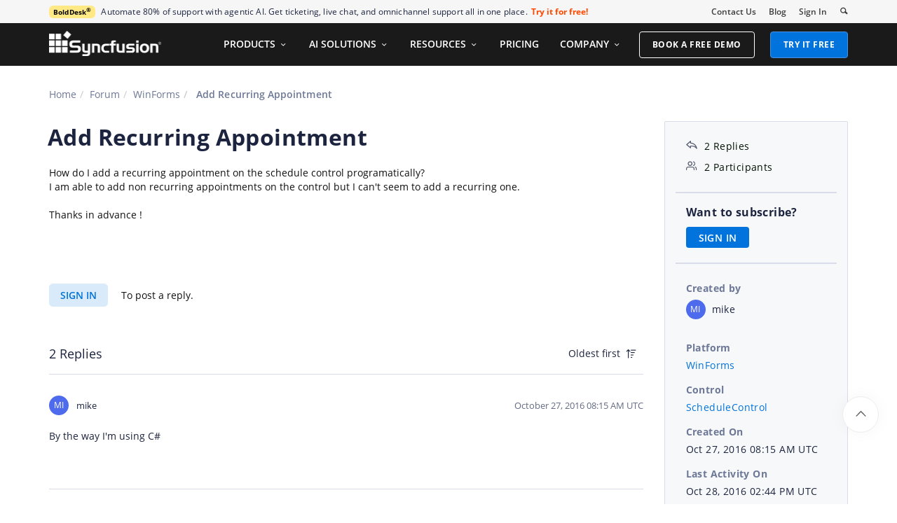

--- FILE ---
content_type: text/html; charset=utf-8
request_url: https://www.syncfusion.com/forums/127120/add-recurring-appointment
body_size: 10750
content:






<!DOCTYPE html>
<html lang="en">
<head>
    <meta http-equiv="Content-Type" content="text/html; charset=utf-8" />
    <meta name=viewport content="width=device-width, initial-scale=1">

    <script src="https://cdn.syncfusion.com/scripts/jquery/Integrity/jquery.all.new_v2.min.js"></script>

        <script>
            window.ExceptionlessEndPoint = '/forums/exceptionlessPostEvents';
            function ExceptionlessLazyLoader() {
                let s = 0, e = ['mousemove', 'scroll', 'keydown', 'touchstart'], l = () => {
                    if (s) return; s = 1;
                    let j = document.createElement('script');
                    j.type = 'module';
                    j.src = 'https://cdn.syncfusion.com/scripts/common/exceptionless/core-application/Exceptionless-logger.min.js';
                    document.head.appendChild(j);
                    e.forEach(x => removeEventListener(x, l));
                };
                e.forEach(x => addEventListener(x, l, { once: 1 }));
            }
        </script>
        <script src="https://cdn.syncfusion.com/scripts/common/exceptionless/core-application/console-capture.min.js" async onload="ExceptionlessLazyLoader()"></script>

    <!-- Start cookieyes banner -->
    <script id="cookieyes" type="text/javascript" src="https://cdn-cookieyes.com/client_data/a579e010cc45dfd587718a85/script.js"></script>
    <script src="https://cdn.syncfusion.com/scripts/common/CookieYes/Master/CookieyesBanner-V3.min.js"></script>
    <!-- End cookieyes banner -->

    <link rel="preload" href="https://cdn.syncfusion.com/content/stylesheets/components/bootstrap/Integrity/bootstrap3.7.1.min.css?v1" as="style">
    <link rel="stylesheet" href="https://cdn.syncfusion.com/content/stylesheets/components/bootstrap/Integrity/bootstrap3.7.1.min.css?v1" type="text/css">

    <link rel="preload" href="https://cdn.syncfusion.com/content/stylesheets/components/Stack1.3.7/layoutfont_cdn.css" as="style">
    <link rel="stylesheet" href="https://cdn.syncfusion.com/content/stylesheets/components/Stack1.3.7/layoutfont_cdn.css" type="text/css">

    <link rel="preload" href="https://cdn.syncfusion.com/content/stylesheets/components/Stack1.3.7/socicon.css" as="style">
    <link rel="stylesheet" href="https://cdn.syncfusion.com/content/stylesheets/components/Stack1.3.7/socicon.css" type="text/css">

    <link rel="preload" href="https://cdn.syncfusion.com/content/stylesheets/components/Stack1.3.7/fonts/socicon.ttf" as="font" type="font/woff2" crossorigin>

    <link rel="preload" href="https://cdn.syncfusion.com/content/stylesheets/components/Stack1.3.7/fonts/layoutfont.ttf" as="font" type="font/woff2" crossorigin>
    <link rel="preload" href="https://cdn.syncfusion.com/content/stylesheets/components/bootstrap/fonts/glyphicons-halflings-regular.woff2" as="font" type="font/woff2" crossorigin>

    <link rel="preload" href="https://cdn.syncfusion.com/content/forum/Styles/icons/master/CustomForumIconsV1.css" as="style">
    <link rel="stylesheet" href="https://cdn.syncfusion.com/content/forum/Styles/icons/master/CustomForumIconsV1.css" type="text/css">

    <link rel="preload" href="https://cdn.syncfusion.com/content/images/common/menu/master/icons/menufontV2.css?v1" as="style">
    <link rel="stylesheet" href="https://cdn.syncfusion.com/content/images/common/menu/master/icons/menufontV2.css?v1" type="text/css">
    <script src="https://cdn.syncfusion.com/scripts/Syncfusion/Master/CookieValidation.js"></script>
    <script src="https://cdn.syncfusion.com/scripts/components/Others/toastr.min.js" defer></script>
    <link href="https://cdn.syncfusion.com/content/stylesheets/others/toastr.min.css" rel="stylesheet" />
    <link rel="preload" href="https://cdn.syncfusion.com/content/stylesheets/components/bootstrap/TopMarketingBannerMenu.min.css" as="style">
    <link rel="stylesheet" href="https://cdn.syncfusion.com/content/stylesheets/components/bootstrap/TopMarketingBannerMenu.min.css" type="text/css">
    <script>
        var sessionDeactivationUrl  = "/forums/account/invalidateuser-session";
    </script>
    

    

    

        <link href="/forums/css/BootstrapLayout.css?v61" rel="stylesheet" />
    

    
    <meta name="googlebot" content="index, follow" />
    <meta name="ROBOTS" content="index, follow" />
    <meta name="title" content="Add Recurring Appointment | WinForms | ScheduleControl | Syncfusion&#xAE;" />
    <meta name="description" content="Forum Thread - ScheduleControl - Add Recurring Appointment. Browse other users&#x27; questions about our WinForms ScheduleControl components." />
    <meta name="keywords" content="WinForms,Add Recurring Appointment,ScheduleControl" />
    <meta property="fb:app_id" content="1003714633042650" />
    <meta property="og:title" content="Add Recurring Appointment | WinForms | ScheduleControl | Syncfusion&#xAE;" />
    <meta property="og:description" content="Forum Thread - ScheduleControl - Add Recurring Appointment. Browse other users&#x27; questions about our WinForms ScheduleControl components." />
    <meta property="og:image" content="https://cdn.syncfusion.com/content/images/company-logos/Syncfusion_Logo_Image.png" />
    <meta property="og:url" content="https://www.syncfusion.com/forums/127120/add-recurring-appointment" />
    <meta property="og:type" content="website" />
    <meta property="og: site_name" content="Syncfusion.com" />
    <meta property="twitter:account_id" content="41152441" />
    <meta property="twitter:url" content="https://www.syncfusion.com/forums/127120/add-recurring-appointment" />
    <meta property="twitter:title" content="Add Recurring Appointment | WinForms | ScheduleControl | Syncfusion&#xAE;" />
    <meta property="twitter:description" content="Forum Thread - ScheduleControl - Add Recurring Appointment. Browse other users&#x27; questions about our WinForms ScheduleControl components." />
    <meta property="twitter:card" content="summary" />
    <meta property="twitter:image" content="https://cdn.syncfusion.com/content/images/company-logos/Syncfusion_logos.png" />


    
    <script type="application/ld+json" async>
            {"@context":"https://schema.org","@type":"QAPage","mainEntity":{"@type":"Question","name":"Add Recurring Appointment","text":"How do I add a recurring appointment on the schedule control programatically?I am able to add non recurring appointments on the control but I can't seem to add a recurring one.Thanks in advance !","answerCount":2,"upvoteCount":2,"dateCreated":"2016-10-27T08:15:01","author":{"@type":"Person","name":null},"acceptedAnswer":null,"suggestedAnswer":[{"@type":"Answer","text":"By the way I'm using C#","dateCreated":"2016-10-27T08:15:45","upvoteCount":0,"url":"https://www.syncfusion.com/forums/127120/add-recurring-appointment#lGrj9U","author":{"@type":"Person","name":"mike"}},{"@type":"Answer","text":"Hi Mike, &nbsp;\r\n\r\nThanks for using Syncfusion product.&nbsp;\r\n\r\nTo add the multi span day appointment in a schedule control, you can use the AddSpanAppointment method. Please refer to the following code snippet to add the multi span day appointment in schedule control, &nbsp;\r\n&nbsp;\r\nCode Snippet:&nbsp;&nbsp;\r\nArrayListDataProvider&nbsp;dataprovider =&nbsp;new&nbsp;Syncfusion.Schedule.ArrayListDataProvider();&nbsp;&nbsp;\r\nIScheduleAppointment&nbsp;appointment = dataprovider.NewScheduleAppointment();&nbsp;&nbsp;&nbsp;&nbsp;&nbsp;&nbsp;&nbsp;&nbsp;\r\n&nbsp;&nbsp;\r\nappointment = dataprovider.NewScheduleAppointment();&nbsp;&nbsp;\r\nappointment.StartTime =&nbsp;DateTime.Now;&nbsp;&nbsp;\r\nappointment.EndTime =&nbsp;DateTime.Now.AddDays(4);&nbsp;&nbsp;\r\nappointment.AllDay =&nbsp;true;&nbsp;&nbsp;\r\nappointment.Subject =&nbsp;\"Leave\";&nbsp;&nbsp;\r\nappointment.LabelValue = 1;&nbsp;&nbsp;\r\nappointment.AllowResize =&nbsp;false;&nbsp;&nbsp;\r\nappointment.AllowDrag =&nbsp;false;&nbsp;&nbsp;\r\n&nbsp;&nbsp;\r\n//Convert the appointment as the recurrence schedule appointment&nbsp;&nbsp;&nbsp;\r\nIRecurringScheduleAppointment&nbsp;recurrenceAppointment = appointment&nbsp;as&nbsp;IRecurringScheduleAppointment;&nbsp;&nbsp;&nbsp;&nbsp;&nbsp;&nbsp;&nbsp;\r\n//Add the multi-span day appointment to the schedule control&nbsp;&nbsp;\r\nthis.scheduleControl1.AddSpanAppointment(recurrenceAppointment, dataprovider);&nbsp;&nbsp;\r\nthis.scheduleControl1.DataSource = dataprovider;&nbsp;&nbsp;\r\n\r\nSample:&nbsp;\r\nhttp://www.syncfusion.com/downloads/support/forum/127096/ze/RecurrenceAppointment642135670 &nbsp;\r\n\r\nRegards,&nbsp;\r\nAdhi&nbsp;\r\n&nbsp;","dateCreated":"2016-10-28T14:44:41","upvoteCount":0,"url":"https://www.syncfusion.com/forums/127120/add-recurring-appointment#lGrT1h","author":{"@type":"Person","name":"Adhikesevan Kothandaraman"}}]}}
    </script>
<link rel="canonical" href="https://www.syncfusion.com/forums/127120/add-recurring-appointment" />


        <title>
            
    Add Recurring Appointment | WinForms | ScheduleControl | Syncfusion&#xAE;

        </title>


        <!-- Google Tag Manager -->
        <script>
            (function (w, d, s, l, i) {
                w[l] = w[l] || []; w[l].push({
                    'gtm.start':
                        new Date().getTime(), event: 'gtm.js'
                }); var f = d.getElementsByTagName(s)[0],
                    j = d.createElement(s), dl = l != 'dataLayer' ? '&l=' + l : ''; j.async = true; j.src =
                        'https://www.googletagmanager.com/gtm.js?id=' + i + dl; f.parentNode.insertBefore(j, f);
                /**/
            })(window, document, 'script', 'dataLayer', 'GTM-W8WD8WN');</script>
        <!-- End Google Tag Manager -->



</head>
<body>


    <input type="hidden" id="request-verification-token" name="RequestVerificationToken" value="CfDJ8PDcoCFZ9DBKv4hD1_W-R9hz-QxjdGi421iUC0PrIAzmK6X91jhpyUIsnRWJm6EtP1FMUpRx2IMXm1ffl_cDTV1VHxc7yJ0TOYS99KwCXYTpoT1lUZTrSwUJ-ugn--UmxQLKDzRBx6ZtzA0VpsPE15w">

    <!-- Google Tag Manager (noscript) -->
        <noscript>
            <iframe src="https://www.googletagmanager.com/ns.html?id=GTM-W8WD8WN"
                    height="0" width="0" style="display:none;visibility:hidden"></iframe>
        </noscript>

    <!-- End Google Tag Manager (noscript) -->
    
    
    <link rel="preload" href="//cdn.syncfusion.com/content/stylesheets/components/Others/google.prettify.light.theme.min.css" as="style" />
    <link rel="stylesheet" href="//cdn.syncfusion.com/content/stylesheets/components/Others/google.prettify.light.theme.min.css" type="text/css">
    <link rel="preload" href="//cdn.syncfusion.com/content/forum/Styles/ej2-forum-thread-detail-fabric.css" as="style" />
    <link rel="stylesheet" href="//cdn.syncfusion.com/content/forum/Styles/ej2-forum-thread-detail-fabric.css" type="text/css">
    <link rel="preload" href="//cdn.syncfusion.com/content/forum/Styles/icons/master/CustomForumIconsV1.css" as="style">
    <link rel="stylesheet" href="//cdn.syncfusion.com/content/forum/Styles/icons/master/CustomForumIconsV1.css" type="text/css">

    

    
        <link href="/forums/dist/cssminify/forumthreaddetail.min.css?v10" rel="stylesheet" />
    

    


    


    



        <div id="menu-wrapper">
            <div id="sub-menu-section" class="bar bar-3 bar--sm bg--secondary">
                <div class="container">
                    <div class="row">
                        <div class="col-md-12 col-sm-12 col-xs-12 text-right text-left-xs text-left-sm">
                            <div class="bar__module">
                                <div class="marketing-banner col-md-9 col-sm-8 col-xs-12">
                                </div>
                                <ul class="menu-horizontal col-md-3 col-sm-4 col-xs-12">
                                    <li>
                                        <div class="modal-instance">
                                            <a href="/company/contact-us">Contact Us</a>
                                        </div>
                                    </li>
                                    <li>
                                        <div class="modal-instance">
                                            <a href="https://www.syncfusion.com/blogs">Blog</a>
                                        </div>
                                    </li>
                                    <li>
                                        <div id="menu-signin" class="">

                                                <a href="/account/login?ReturnUrl=/127120/add-recurring-appointment" rel="nofollow" id="login-btn-menu" class="login-button default-btn">Sign In</a>

                                        </div>
                                    </li>

                                    <li>
                                        <div data-notification-link="search-box">
                                            <i id="search-icon" class="syncfusionlayout-search search-icon"></i>
                                        </div>
                                    </li>
                                </ul>
                            </div>
                        </div>
                    </div>
                    <!--end of row-->
                </div>
                <!--end of container-->
            </div>
            <div class="container main-menu-section">
                <div class="row">
                    <div class="col-xs-12 col-sm-12 col-md-12 col-lg-12 ">
                        
<div id="menu-container"></div>

                    </div>
                    
<div id="search-container" class="row">
    <div class="col-lg-offset-3 col-lg-5 col-lg-col-md-offset-2 col-md-7 col-sm-offset-2 col-sm-6 col-xs-offset-0 col-xs-8 search">
        <input type="text" placeholder="Search" id="search" class="content-medium" name="keyword" value="" />
    </div>
    <div class="col-md-1 col-sm-4 col-xs-4">
        <button id="searchresult-btn" class="btn btn--primary search-btn">Search</button>
    </div>
    <div>
        <div class="search-details">
            Find anything about our product, documentation, and more.
        </div>
        <hr />
        <div id="search-popular-results">
            <div id="search-search-container">
    <div style="overflow-x:auto;">
        <div id="search-search">
          
                <div class="item">
                    <div class="search-heading">
                        <a href="https://www.syncfusion.com/blazor-components">
                            Blazor Components | 70+ Native UI Controls | Syncfusion®
                        </a>
                    </div>
                    <div class="search-url">
                        <a href="https://www.syncfusion.com/blazor-components">https://www.syncfusion.com/blazor-components</a>
                    </div>
                    <div class="search-description">
                        The Syncfusion<sup style="font-size: 70%;">®</sup> native Blazor components library offers 70+ UI and Data Viz web controls that are responsive and lightweight for building modern web apps.
                    </div>
                </div>
                <div class="item">
                    <div class="search-heading">
                        <a href="https://www.syncfusion.com/pdf-framework/net">
                            .NET PDF Framework | C# / VB.NET PDF API | Syncfusion®
                        </a>
                    </div>
                    <div class="search-url">
                        <a href="https://www.syncfusion.com/pdf-framework/net">https://www.syncfusion.com/pdf-framework/net</a>
                    </div>
                    <div class="search-description">
                        .NET PDF framework is a high-performance and comprehensive library used to create, read, merge, split, secure, edit, view, and review PDF files in C#/VB.NET.
                    </div>
                </div>
                <div class="item">
                    <div class="search-heading">
                        <a href="https://www.syncfusion.com/xamarin-ui-controls">
                            155+ Xamarin UI controls for iOS, Android &amp; UWP apps | Syncfusion®
                        </a>
                    </div>
                    <div class="search-url">
                        <a href="https://www.syncfusion.com/xamarin-ui-controls">https://www.syncfusion.com/xamarin-ui-controls</a>
                    </div>
                    <div class="search-description">
                        Over 155 Xamarin UI controls to create cross-platform native mobile apps for iOS, Android, UWP and macOS platforms from a single C# code base.
                    </div>
                </div>
           
        </div>
    </div>
</div>
        </div>
    </div>
</div>
                    <div id="logout-section">
                        <div class="container">
                            <div class="column">

                                <div class="Customerinformation">



                                    <div class="dashboard">
                                        <a href="/account" class="content-medium">My Dashboard</a>
                                    </div>

                                    <div class="signout-section">
                                        <a href="/forums/logoff" rel="nofollow" class="btn btn--stack btn--primary">SIGN OUT</a>
                                    </div>
                                </div>
                            </div>
                        </div>
                    </div>

                </div>
            </div>
        </div>




    
    <div class="body-content">
        



        
    <div id="forumthread-detail">
        <div class="bread">
            <div class="container">
                <div class="breadcrumb--top col-xs-12 col-sm-12 col-md-9 col-lg-9">
                    <div class="breadcrumb--section">
                        <ol class="breadcrumb">
                            <li><a class="breadcrumb-link" href="/">Home</a></li>
                            <li><a class="breadcrumb-link" href="/forums">Forum</a></li>
                            <li><a class="breadcrumb-link" href="/forums/windowsforms">WinForms</a></li>
                            <li class="active breadcrumb-link">
                                Add Recurring Appointment
                            </li>


                        </ol>
                    </div>
                </div>
            </div>
        </div>
        <div id="forumthread-detail-content">
            <div class="container">
                <div class="row content-section-sticky">
                        <div class="col-xs-12 col-sm-12 col-md-9 col-lg-9 thread-details-row">
                        <div class="thread-heading row">
                            <span id="scrolltomessage"></span>
                            <div class="col-lg-12 col-md-12 col-sm-12 col-xs-12">
                                
<div class="report-retired hide">

</div>

                            </div>
                                    <h1>Add Recurring Appointment</h1>
                        </div>
                        <span class="thread-title-edit-error hide col-xs-10 col-sm-9 col-md-9 col-lg-10 remove-padding-left" id="errorSubjectFieldEdit"></span>
                        <div class="hidden-lg hidden-md">
                            
<div class="col-xs-12 col-sm-12" id="forum-thread-info">
    <div class="panel-group">
        <div>
            <span data-toggle="collapse" href="#expend-info-section" class="info-expend sf-icon-forum-DD_down"></span>
            <div class="col-sm-12 col-xs-12 col-lg-12 thread-info-top-section">
                <div class="col-sm-4 col-xs-6">
                    <ul>
                        <li><span class="sf-icon-forum-Reply"></span><span>2 Replies</span></li>
                        <li><span class="sf-icon-forum-Group"></span><span>2 Participants</span></li>
                    </ul>
                </div>
                <div class="col-sm-4 col-xs-6">
                    <ul>
                        <li>
                            <label>Created by</label>
                            <div class="customer-info">
                                <span class="customer-avatar" style="background: #4F6BED">MI</span>
                                <span class="customer-name ">mike</span>
                                

                            </div>
                        </li>
                    </ul>
                </div>
                <div class="col-sm-4 col-xs-6 hidden-xs">
                    <ul>
                        <li class="forum-platform" id="windowsforms"><label>Platform</label><div><a rel="nofollow" href="/forums/windowsforms">WinForms</a></div></li>
                    </ul>
                </div>
            </div>
        </div>
        <div id="expend-info-section" class="panel-collapse collapse col-sm-12 col-xs-12 remove-padding">
            <div class="panel-body">
                <div class="hidden-sm col-xs-12">
                    <ul>
                        <li><label>Platform</label><div><a rel="nofollow" href="/forums/windowsforms">WinForms</a></div></li>
                    </ul>
                </div>

                    <div class="col-sm-4 col-xs-12">
                        <ul>
                            <li class="forum-control" id="schedulecontrol"><label>Control</label><div><a rel="nofollow" href="/forums/windowsforms?control=schedulecontrol">ScheduleControl</a></div></li>
                        </ul>
                    </div>

                <div class="col-sm-4 col-xs-12">
                    <ul>
                        <li><label>Created On</label><div>Oct 27, 2016 08:15 AM UTC</div></li>
                    </ul>
                </div>
                <div class="col-sm-4 col-xs-12">
                    <ul>
                        <li><label>Last Activity On</label><div>Oct 28, 2016 02:44 PM UTC</div></li>
                    </ul>
                </div>
                    <div class="col-sm-4 col-xs-12">
                        <ul>
                            <li id="subscription-info">
                                <label>Want to subscribe?</label>
                                <div>
                                        <a href="/account/login?Returnurl=/forums/127120/add-recurring-appointment" id="subscription-auth" data-toggle="tooltip" data-placement="right" title="Sign in to subscribe" rel="nofollow">SIGN IN</a>
                                </div>
                            </li>
                        </ul>
                    </div>
            </div>
        </div>
    </div>
</div>

                        </div>
                        <div id="thread-conversation" class="col-xs-12 col-sm-12">
                            


<div class="forum-detail-message" id="lGrj9S" data-id="155020" data-encrypt-id="lGrj9S">
        <div class="message-body-content">
            How do I add a recurring appointment on the schedule control programatically?<div>I am able to add non recurring appointments on the control but I can't seem to add a recurring one.</div><div><br></div><div>Thanks in advance !<br><div></div><div><br></div><div><br></div></div>
        </div>
    <br />
        <div class="sign-in-section">
            <a href="/account/login?ReturnUrl=/forums/127120/add-recurring-appointment" class="signin-button">SIGN IN</a> To post a reply.
        </div>

</div>



    <div class="replies-intro-section">
        <span class="replies-title-count">2 Replies</span>

            <button class="sort-by-replies">
                <span class="sort-by-option" value="0">Oldest first</span>
                <span class="sort-by-icon sf-icon-forum-Newest"></span>
            </button>
    </div>
    <hr class="solid" />
<div class="reply-content-loader hide"></div>
<div class="forum-reply-section">
        <div class="forum-replies-segment" id="lGrj9U" data-id="155022" data-position="1">
            <div class="forum-reply-info">
                <span class="customer-avatar" style="background: #4F6BED">MI</span>
                <span class="customer-name">mike</span>
                

                <span class="reply-permalink sf-icon-forum-Link" data-clipboard-text="https://www.syncfusion.com/forums/127120/add-recurring-appointment?reply=lGrj9U" data-toggle="tooltip" data-placement="top" title="Click to copy"></span>

                <span class="replied-date">October 27, 2016 08:15 AM UTC</span>
            </div>

            <br />


            <div class="message-body-content">
                    By the way I'm using C#
            </div>
                     <br />
                     <div class="thread-reply-action-segment">
                     </div>
        </div>
            <hr class="solid" data-position="1" />
        <div class="forum-replies-segment" id="lGrT1h" data-id="155130" data-position="2">
            <div class="forum-reply-info">
                <span class="customer-avatar" style="background: #4F6BED">AK</span>
                <span class="customer-name">Adhikesevan Kothandaraman</span>
                    <span class="syncfusion-user-tag"> Syncfusion Team </span>
                

                <span class="reply-permalink sf-icon-forum-Link" data-clipboard-text="https://www.syncfusion.com/forums/127120/add-recurring-appointment?reply=lGrT1h" data-toggle="tooltip" data-placement="top" title="Click to copy"></span>

                <span class="replied-date">October 28, 2016 02:44 PM UTC</span>
            </div>

            <br />


            <div class="message-body-content">
                    <div>Hi Mike, <?xml:namespace prefix = "o" />&nbsp;</div>
<br>
<div>Thanks for using Syncfusion product.&nbsp;</div>
<br>
<div>To add the multi span day appointment in a schedule control, you can use the <B style="mso-bidi-font-weight: normal">AddSpanAppointment</B> method. Please refer to the following code snippet to add the multi span day appointment in schedule control, &nbsp;</div>
<div><SPAN style='mso-fareast-font-family: "Times New Roman"; mso-bidi-font-family: "Times New Roman"'></SPAN>&nbsp;</div>
<div><B><SPAN style='COLOR: black; mso-fareast-font-family: "Times New Roman"; mso-bidi-font-family: "Segoe UI"'>Code Snippet:</SPAN></B><SPAN style='COLOR: black; mso-fareast-font-family: "Times New Roman"; mso-bidi-font-family: "Segoe UI"'>&nbsp;</SPAN>&nbsp;</div>
<div><SPAN style='BACKGROUND: white; COLOR: #2b91af; mso-fareast-font-family: "Times New Roman"; mso-bidi-font-family: "Segoe UI"'>ArrayListDataProvider</SPAN><SPAN style='BACKGROUND: white; COLOR: black; mso-fareast-font-family: "Times New Roman"; mso-bidi-font-family: "Segoe UI"'>&nbsp;dataprovider =&nbsp;</SPAN><SPAN style='BACKGROUND: white; COLOR: blue; mso-fareast-font-family: "Times New Roman"; mso-bidi-font-family: "Segoe UI"'>new</SPAN><SPAN style='BACKGROUND: white; COLOR: black; mso-fareast-font-family: "Times New Roman"; mso-bidi-font-family: "Segoe UI"'>&nbsp;Syncfusion.Schedule.</SPAN><SPAN style='BACKGROUND: white; COLOR: #2b91af; mso-fareast-font-family: "Times New Roman"; mso-bidi-font-family: "Segoe UI"'>ArrayListDataProvider</SPAN><SPAN style='BACKGROUND: white; COLOR: black; mso-fareast-font-family: "Times New Roman"; mso-bidi-font-family: "Segoe UI"'>();</SPAN><SPAN style='COLOR: black; mso-fareast-font-family: "Times New Roman"; mso-bidi-font-family: "Segoe UI"'>&nbsp;</SPAN>&nbsp;</div>
<div><SPAN style='BACKGROUND: white; COLOR: #2b91af; mso-fareast-font-family: "Times New Roman"; mso-bidi-font-family: "Segoe UI"'>IScheduleAppointment</SPAN><SPAN style='BACKGROUND: white; COLOR: black; mso-fareast-font-family: "Times New Roman"; mso-bidi-font-family: "Segoe UI"'>&nbsp;appointment = dataprovider.NewScheduleAppointment();&nbsp;&nbsp;&nbsp;&nbsp;&nbsp;&nbsp;</SPAN><SPAN style='COLOR: black; mso-fareast-font-family: "Times New Roman"; mso-bidi-font-family: "Segoe UI"'>&nbsp;</SPAN>&nbsp;</div>
<div><SPAN style='COLOR: black; mso-fareast-font-family: "Times New Roman"; mso-bidi-font-family: "Segoe UI"'>&nbsp;</SPAN>&nbsp;</div>
<div><SPAN style='BACKGROUND: white; COLOR: black; mso-fareast-font-family: "Times New Roman"; mso-bidi-font-family: "Segoe UI"'>appointment = dataprovider.NewScheduleAppointment();</SPAN><SPAN style='COLOR: black; mso-fareast-font-family: "Times New Roman"; mso-bidi-font-family: "Segoe UI"'>&nbsp;</SPAN>&nbsp;</div>
<div><SPAN style='BACKGROUND: white; COLOR: black; mso-fareast-font-family: "Times New Roman"; mso-bidi-font-family: "Segoe UI"'>appointment.StartTime =&nbsp;</SPAN><SPAN style='BACKGROUND: white; COLOR: #2b91af; mso-fareast-font-family: "Times New Roman"; mso-bidi-font-family: "Segoe UI"'>DateTime</SPAN><SPAN style='BACKGROUND: white; COLOR: black; mso-fareast-font-family: "Times New Roman"; mso-bidi-font-family: "Segoe UI"'>.Now;</SPAN><SPAN style='COLOR: black; mso-fareast-font-family: "Times New Roman"; mso-bidi-font-family: "Segoe UI"'>&nbsp;</SPAN>&nbsp;</div>
<div><SPAN style='BACKGROUND: white; COLOR: black; mso-fareast-font-family: "Times New Roman"; mso-bidi-font-family: "Segoe UI"'>appointment.EndTime =&nbsp;</SPAN><SPAN style='BACKGROUND: white; COLOR: #2b91af; mso-fareast-font-family: "Times New Roman"; mso-bidi-font-family: "Segoe UI"'>DateTime</SPAN><SPAN style='BACKGROUND: white; COLOR: black; mso-fareast-font-family: "Times New Roman"; mso-bidi-font-family: "Segoe UI"'>.Now.AddDays(4);</SPAN><SPAN style='COLOR: black; mso-fareast-font-family: "Times New Roman"; mso-bidi-font-family: "Segoe UI"'>&nbsp;</SPAN>&nbsp;</div>
<div><SPAN style='BACKGROUND: white; COLOR: black; mso-fareast-font-family: "Times New Roman"; mso-bidi-font-family: "Segoe UI"'>appointment.AllDay =&nbsp;</SPAN><SPAN style='BACKGROUND: white; COLOR: blue; mso-fareast-font-family: "Times New Roman"; mso-bidi-font-family: "Segoe UI"'>true</SPAN><SPAN style='BACKGROUND: white; COLOR: black; mso-fareast-font-family: "Times New Roman"; mso-bidi-font-family: "Segoe UI"'>;</SPAN><SPAN style='COLOR: black; mso-fareast-font-family: "Times New Roman"; mso-bidi-font-family: "Segoe UI"'>&nbsp;</SPAN>&nbsp;</div>
<div><SPAN style='BACKGROUND: white; COLOR: black; mso-fareast-font-family: "Times New Roman"; mso-bidi-font-family: "Segoe UI"'>appointment.Subject =&nbsp;</SPAN><SPAN style='BACKGROUND: white; COLOR: #a31515; mso-fareast-font-family: "Times New Roman"; mso-bidi-font-family: "Segoe UI"'>"Leave"</SPAN><SPAN style='BACKGROUND: white; COLOR: black; mso-fareast-font-family: "Times New Roman"; mso-bidi-font-family: "Segoe UI"'>;</SPAN><SPAN style='COLOR: black; mso-fareast-font-family: "Times New Roman"; mso-bidi-font-family: "Segoe UI"'>&nbsp;</SPAN>&nbsp;</div>
<div><SPAN style='BACKGROUND: white; COLOR: black; mso-fareast-font-family: "Times New Roman"; mso-bidi-font-family: "Segoe UI"'>appointment.LabelValue = 1;</SPAN><SPAN style='COLOR: black; mso-fareast-font-family: "Times New Roman"; mso-bidi-font-family: "Segoe UI"'>&nbsp;</SPAN>&nbsp;</div>
<div><SPAN style='BACKGROUND: white; COLOR: black; mso-fareast-font-family: "Times New Roman"; mso-bidi-font-family: "Segoe UI"'>appointment.AllowResize =&nbsp;</SPAN><SPAN style='BACKGROUND: white; COLOR: blue; mso-fareast-font-family: "Times New Roman"; mso-bidi-font-family: "Segoe UI"'>false</SPAN><SPAN style='BACKGROUND: white; COLOR: black; mso-fareast-font-family: "Times New Roman"; mso-bidi-font-family: "Segoe UI"'>;</SPAN><SPAN style='COLOR: black; mso-fareast-font-family: "Times New Roman"; mso-bidi-font-family: "Segoe UI"'>&nbsp;</SPAN>&nbsp;</div>
<div><SPAN style='BACKGROUND: white; COLOR: black; mso-fareast-font-family: "Times New Roman"; mso-bidi-font-family: "Segoe UI"'>appointment.AllowDrag =&nbsp;</SPAN><SPAN style='BACKGROUND: white; COLOR: blue; mso-fareast-font-family: "Times New Roman"; mso-bidi-font-family: "Segoe UI"'>false</SPAN><SPAN style='BACKGROUND: white; COLOR: black; mso-fareast-font-family: "Times New Roman"; mso-bidi-font-family: "Segoe UI"'>;</SPAN><SPAN style='COLOR: black; mso-fareast-font-family: "Times New Roman"; mso-bidi-font-family: "Segoe UI"'>&nbsp;</SPAN>&nbsp;</div>
<div><SPAN style='COLOR: black; mso-fareast-font-family: "Times New Roman"; mso-bidi-font-family: "Segoe UI"'>&nbsp;</SPAN>&nbsp;</div>
<div><SPAN style='BACKGROUND: white; COLOR: green; mso-fareast-font-family: "Times New Roman"; mso-bidi-font-family: "Segoe UI"'>//Convert the appointment as the recurrence schedule appointment&nbsp;</SPAN><SPAN style='COLOR: black; mso-fareast-font-family: "Times New Roman"; mso-bidi-font-family: "Segoe UI"'>&nbsp;</SPAN>&nbsp;</div>
<div><SPAN style='BACKGROUND: white; COLOR: #2b91af; mso-fareast-font-family: "Times New Roman"; mso-bidi-font-family: "Segoe UI"'>IRecurringScheduleAppointment</SPAN><SPAN style='BACKGROUND: white; COLOR: black; mso-fareast-font-family: "Times New Roman"; mso-bidi-font-family: "Segoe UI"'>&nbsp;recurrenceAppointment = appointment&nbsp;</SPAN><SPAN style='BACKGROUND: white; COLOR: blue; mso-fareast-font-family: "Times New Roman"; mso-bidi-font-family: "Segoe UI"'>as</SPAN><SPAN style='BACKGROUND: white; COLOR: black; mso-fareast-font-family: "Times New Roman"; mso-bidi-font-family: "Segoe UI"'>&nbsp;</SPAN><SPAN style='BACKGROUND: white; COLOR: #2b91af; mso-fareast-font-family: "Times New Roman"; mso-bidi-font-family: "Segoe UI"'>IRecurringScheduleAppointment</SPAN><SPAN style='BACKGROUND: white; COLOR: black; mso-fareast-font-family: "Times New Roman"; mso-bidi-font-family: "Segoe UI"'>;&nbsp;&nbsp;&nbsp;&nbsp;&nbsp;</SPAN><SPAN style='COLOR: black; mso-fareast-font-family: "Times New Roman"; mso-bidi-font-family: "Segoe UI"'>&nbsp;</SPAN>&nbsp;</div>
<div><SPAN style='BACKGROUND: white; COLOR: green; mso-fareast-font-family: "Times New Roman"; mso-bidi-font-family: "Segoe UI"'>//Add the multi-span day appointment to the schedule control</SPAN><SPAN style='COLOR: black; mso-fareast-font-family: "Times New Roman"; mso-bidi-font-family: "Segoe UI"'>&nbsp;</SPAN>&nbsp;</div>
<div><SPAN style='BACKGROUND: white; COLOR: blue; mso-fareast-font-family: "Times New Roman"; mso-bidi-font-family: "Segoe UI"'>this</SPAN><SPAN style='BACKGROUND: white; COLOR: black; mso-fareast-font-family: "Times New Roman"; mso-bidi-font-family: "Segoe UI"'>.scheduleControl1.AddSpanAppointment(recurrenceAppointment, dataprovider);</SPAN><SPAN style='COLOR: black; mso-fareast-font-family: "Times New Roman"; mso-bidi-font-family: "Segoe UI"'>&nbsp;</SPAN>&nbsp;</div>
<div><SPAN style='BACKGROUND: white; COLOR: blue; mso-fareast-font-family: "Times New Roman"; mso-bidi-font-family: "Segoe UI"'>this</SPAN><SPAN style='BACKGROUND: white; COLOR: black; mso-fareast-font-family: "Times New Roman"; mso-bidi-font-family: "Segoe UI"'>.scheduleControl1.DataSource = dataprovider;</SPAN><SPAN style='COLOR: black; mso-fareast-font-family: "Times New Roman"; mso-bidi-font-family: "Segoe UI"'>&nbsp;</SPAN>&nbsp;</div>
<br>
<div><B style="mso-bidi-font-weight: normal">Sample:</B>&nbsp;</div>
<div><A rel='nofollow' href="https://www.syncfusion.com/downloads/support/forum/127096/ze/RecurrenceAppointment642135670">http://www.syncfusion.com/downloads/support/forum/127096/ze/RecurrenceAppointment642135670</A> &nbsp;</div>
<br>
<div>Regards,&nbsp;</div>
<div>Adhi&nbsp;</div>
<div><B style="mso-bidi-font-weight: normal"></B>&nbsp;</div><br>
            </div>
                     <br />
                     <div class="thread-reply-action-segment">
                     </div>
        </div>
</div>
                                <div id="delete-confirm-dialog">
                                        <div class="confirmation-content"></div>
                                    </div>
                        </div>
                        <div class="hidden-lg hidden-md">
                            <div class="sticky-support-card-wrapper">
    <div class="support-card">
        <div class="support-icon" aria-hidden="true"></div>

        <div class="support-title">Need More Help?</div>
        <p class="support-description">
            Get personalized assistance from our support team.
        </p>
        <a href="https://support.syncfusion.com/create?categoryId=291" target="_blank" class="support-button">Contact Support</a>
    </div>
</div>

                        </div>
                            <div class="sign-in-section bottom-section">
                                <a href="/account/login?ReturnUrl=/forums/127120/add-recurring-appointment" class="signin-button" rel="nofollow">SIGN IN</a> To post a reply.
                            </div>
                        <input id="threadid" name="threadid" type="hidden" value="127120" />
                    </div>
                        <div class="hidden-xs hidden-sm col-md-3 col-lg-3 thread-details-info-row">
                        
<div class="col-lg-12 col-md-12 col-sm-12 col-xs-12" id="forum-thread-info">
    <ul>
        <li><span class="sf-icon-forum-Reply"></span><span>2 Replies</span></li>
        <li><span class="sf-icon-forum-Group"></span><span>2 Participants</span></li>
        <li class="divider"></li>
            <li id="subscription-info">
                <label>Want to subscribe?</label>
                <div>
                        <a href="/account/login?Returnurl=/forums/127120/add-recurring-appointment" id="subscription-auth" data-toggle="tooltip" data-placement="right" title="Sign in to subscribe" rel="nofollow">SIGN IN</a>
                </div>
            </li>
            <li class="divider"></li>
        <li>
            <label>Created by</label>
            <div class="customer-info">

                <span class="customer-avatar" style="background: #4F6BED">MI</span>
                <span class="customer-name ">mike</span>
              


            </div>
        </li>
        <li class="forum-platform" id="windowsforms"><label>Platform</label><div><a rel="nofollow" href="/forums/windowsforms">WinForms</a></div></li>
        
            <li class="forum-control" id="schedulecontrol"><label>Control</label><div><a rel="nofollow" href="/forums/windowsforms?control=schedulecontrol">ScheduleControl</a></div></li>

        <li><label>Created On</label><div>Oct 27, 2016 08:15 AM UTC</div></li>
        <li><label>Last Activity On</label><div>Oct 28, 2016 02:44 PM UTC</div></li>


    </ul>
</div>
<div class="underline"></div>
<div class="sticky-support-card-wrapper">
    <div class="support-card">
        <div class="support-icon" aria-hidden="true"></div>

        <div class="support-title">Need More Help?</div>
        <p class="support-description">
            Get personalized assistance from our support team.
        </p>
        <a href="https://support.syncfusion.com/create?categoryId=291" target="_blank" class="support-button">Contact Support</a>
    </div>
</div>

<div id="forum-detail-toast">
        <div class="subscription-notification-content">
        </div>
    </div>
                    </div>
                </div>
            </div>
        </div>
    </div>
    <div id="loader-overlay"><div id="loader-inner"><img src="https://cdn.syncfusion.com/content/images/forum/loader.svg" alt="Loader." /></div></div>

    </div>

    

    <script src="https://cdn.syncfusion.com/scripts/bootstrap/Integrity/bootstrap3.7.1.min.js?v1"></script>
    <script src="https://cdn.syncfusion.com/scripts/jquery/Integrity/jquery.sessionall.min.js" defer></script>
    <script src="https://cdn.syncfusion.com/scripts/components/Stack1.3.7/stack-scripts.js" defer></script>
    <script src="https://cdn.syncfusion.com/scripts/components/Stack1.3.7/stack-smooth-scroll.min.js" defer></script>
    <script src="https://cdn.syncfusion.com/scripts/bootstrap/HeaderMenuInitialV2.min.js?v1" defer></script>
    

    
        <script src="/forums/js/Shared/Layout.js?v9"></script>
        <script src="/forums/js/Shared/CustomAdPopup.js?v8"></script>
        <script src="/forums/js/Shared/MarketingBanner.js?v10"></script>
    

    
    <script src="https://cdn.syncfusion.com/content/scripts/forum/Components/google.prettify.min.js" defer></script>
    <script src="https://www.google.com/recaptcha/api.js" async defer></script>
    <script src="https://cdn.jsdelivr.net/npm/clipboard@2.0.8/dist/clipboard.min.js"></script>
    <script src="https://cdn.syncfusion.com/content/forum/scripts/ej2-forum-thread-detail-fabric.min.js"></script>
    <script type="text/javascript">
        var platform = "WinForms";
        var threadId = "127120";
        var totalreplies = "2";
        var isRedirected = new Boolean("");
        var scrollPosition = "";
        var patchDownloadValidationMessage = "";
    </script>

    

    
        <script src="/forums/dist/jsminify/forumthreaddetail.min.js?v11"></script>
    


    <div id="getservertime" hidden>1/18/2026 02:28:14 PM</div>


    <input type="hidden" id="userEmail" name="userEmail" />

    <script src="https://support.syncfusion.com/chatwidget-api/widget/v1/e4988a66-473b-4a33-8306-d856e02a1789" defer async></script>

    <script src="https://cdn.syncfusion.com/scripts/common/LiveChat/master/LiveChatScripts-v11.min.js"></script>

    <div id="WebinarCookieExpiration" hidden>Sun, 15 December 2024 03:30:00 UTC</div>
    <div id="WebinarCookieExpirationFormat" hidden>Sun, 15 December 2024 03:30:00 AM</div>
    <div id="ToasterExpirationDate" hidden>Wed, 16 Feb 2022 04:59:00 UTC</div>
    <script src="/forums/js/Shared/AdNotifications.js?v=1"></script>

    <script>
        $("#CookieNotification").find(".row").addClass("cookiepadding");
    </script>


    <script type="text/javascript" async>
        var om_load_webfont = false;
    </script>
    <!--
      This file (InfoBanner.min.js) includes all the necessary CSS, HTML, and JavaScript
      related to the webinar banner and maintenance banner functionality.
      webinar banner and maintenance banner changes should be made in this file.
    -->
    <script src="https://cdn.syncfusion.com/scripts/bootstrap/InfoBannerV2.min.js" defer></script>
        <script type="text/javascript">
            $('#search').keypress(function (e) {
                if (e.which == '13') {
                    $('.search-btn').click();
                }
            });
            $(".search-btn").click(function () {
                if ($('#search').val() == "") {
                    return false;
                }

                var RegExEncodeIP = /(\d+)\.(\d+)\.(\d+)\.(\d+)/;
                var SearchQuery = $('#search').val();

                var ProductVersionMatch = RegExEncodeIP.exec(SearchQuery);
                if (ProductVersionMatch) {
                    SearchQuery = SearchQuery.replace(ProductVersionMatch[0], ProductVersionMatch[0].replace(/\./g, "-"));
                }

                window.location.href = "https://www.syncfusion.com/search?keyword=" + SearchQuery;

                return true;

            });
        </script>

    <!-- This site is converting visitors into subscribers and customers with OptinMonster - https://optinmonster.com -->
    <script>setTimeout(function () {(function (d, u, ac) { var s = d.createElement('script'); s.type = 'text/javascript'; s.src = 'https://a.omappapi.com/app/js/api.min.js'; s.async = true; s.dataset.user = u; s.dataset.account = ac; d.getElementsByTagName('head')[0].appendChild(s); })(document, 54893, 61695); }, 2000);</script>

    <!-- / https://optinmonster.com -->
    <a id="smooth-scroll" class="back-to-top inner-link active" href="#" data-scroll-class="100vh:active">
        <img width="15" height="9" src="https://cdn.syncfusion.com/content/images/products/whats-new/optimizedimages/up-arrow.png" alt="Up arrow icon">
    </a>

    <script>new ejs.popups.Dialog({
  "animationSettings": {
    "delay": 0.0,
    "duration": 400.0
  },
  "buttons": [
    {
      "click": hideDialog,
      "buttonModel": {
        "content": "NO",
        "cssClass": "confirm-no"
      }
    },
    {
      "click": confirmDeleteThread,
      "buttonModel": {
        "content": "YES",
        "cssClass": "confirm-yes"
      }
    }
  ],
  "isModal": true,
  "target": "body",
  "visible": false,
  "width": "500px",
  "zIndex": 1000.0,
  "overlayClick": hideDialog
}).appendTo("#delete-confirm-dialog"); 
new ejs.notifications.Toast({
  "extendedTimeout": 1000.0,
  "icon": "e-meeting",
  "position": {
    "X": "Right"
  },
  "progressDirection": "Rtl",
  "timeOut": 5000.0
}).appendTo("#forum-detail-toast"); 
</script>
<script defer src="https://static.cloudflareinsights.com/beacon.min.js/vcd15cbe7772f49c399c6a5babf22c1241717689176015" integrity="sha512-ZpsOmlRQV6y907TI0dKBHq9Md29nnaEIPlkf84rnaERnq6zvWvPUqr2ft8M1aS28oN72PdrCzSjY4U6VaAw1EQ==" data-cf-beacon='{"version":"2024.11.0","token":"00fae5a160ad4360aefe5bf7c7c77985","server_timing":{"name":{"cfCacheStatus":true,"cfEdge":true,"cfExtPri":true,"cfL4":true,"cfOrigin":true,"cfSpeedBrain":true},"location_startswith":null}}' crossorigin="anonymous"></script>
</body>
</html>
<footer>
    
    <div id="footer-warpper" class="segment">
        <div class="container">
                    <div class="col-lg-2 col-md-2 col-sm-2 col-xs-12 hidden-xs content-list products-footer-section">
                                <div class="content-medium">EXPLORE OUR PRODUCTS</div>
                            <ul class="list-unstyled">
                                        <li class="content-small"><a href="/ui-component-suite"> UI Component Suite</a></li>
                                        <li class="content-small"><a href="/document-sdk"> Document SDK</a></li>
                                        <li class="content-small"><a href="/pdf-viewer-sdk"> PDF Viewer SDK</a></li>
                                        <li class="content-small"><a href="/docx-editor-sdk"> DOCX Editor SDK</a></li>
                                        <li class="content-small"><a href="/spreadsheet-editor-sdk"> Spreadsheet Editor SDK</a></li>
                                        <li class="content-small"><a href="/code-studio/"> Code Studio</a></li>
                                        <li class="content-small"><a href="https://www.boldbi.com/">Analytics Platform</a></li>
                                        <li class="content-small"><a href="https://www.boldreports.com">Reporting Platform</a></li>
                                        <li class="content-small"><a href="https://boldsign.com/?utm_source=syncfusionnavfooter&utm_medium=referral&utm_campaign=boldsign">eSignature Software and API</a></li>
                                        <li class="content-small"><a href="https://www.bolddesk.com/?utm_source=syncfusionnavfooter&utm_medium=referral&utm_campaign=bolddesk">Customer Service Software</a></li>
                                        <li class="content-small"><a href="https://www.bolddesk.com/knowledge-base-software?utm_source=syncfusionnavfooter&utm_medium=referral&utm_campaign=knowledgebase_bolddesk">Knowledge Base Software</a></li>
                            </ul>
                                <div class="content-medium">FREE TOOLS</div>
                            <ul class="list-unstyled">
                                        <li class="content-small"><a href="https://www.syncfusion.com/free-pdf-tools/unlock-pdf">Unlock PDF</a></li>
                                        <li class="content-small"><a href="https://www.syncfusion.com/free-pdf-tools/merge-pdf/">Merge PDF</a></li>
                                        <li class="content-small"><a href="https://www.syncfusion.com/free-pdf-tools/compress-pdf">Compress PDF</a></li>
                                        <li class="content-small"><a href="https://www.syncfusion.com/free-pdf-tools/xps-to-pdf">XPS to PDF</a></li>
                                        <li class="content-small"><a href="https://www.syncfusion.com/free-pdf-tools/organize-pdf">Organize PDF</a></li>
                                        <li class="content-small"><a href="https://www.syncfusion.com/free-tools/online-floor-planner/">Floor Planner</a></li>
                                        <li class="content-small"><a href="https://www.syncfusion.com/free-tools/online-docx-editor/">DOCX Editor</a></li>
                                        <li class="content-small"><a href="https://www.syncfusion.com/free-tools/online-excel-editor/">Excel Editor</a></li>
                                        <li class="content-small"><a href="https://www.syncfusion.com/free-tools/online-markdown-to-html-converter/">Markdown to HTML Converter</a></li>
                                        <li class="content-small"><a href="https://www.syncfusion.com/free-tools/">
						More Free Tools  ❯
					</a></li>
                            </ul>
                    </div>
                    <div class="col-lg-2 col-md-2 col-sm-2 col-xs-12 hidden-xs content-list resources-footer-section">
                                <div class="content-medium">RESOURCES</div>
                            <ul class="list-unstyled">
                                        <li class="content-small"><a href="/succinctly-free-ebooks">Ebooks</a></li>
                                        <li class="content-small"><a href="/resources/techportal/whitepapers">White Papers</a></li>
                                        <li class="content-small"><a href="/case-studies/">Case Studies</a></li>
                                        <li class="content-small"><a href="/faq/">Technical FAQ</a></li>
                                        <li class="content-small"><a href="/code-examples">Code Examples</a></li>
                                        <li class="content-small"><a href="/pages/accessibility/">Accessibility</a></li>
                                        <li class="content-small"><a href="/web-stories/">Web Stories</a></li>
                                        <li class="content-small"><a href="/webinars/">Webinars</a></li>
                                        <li class="content-small"><a href="/resource-center/">Resource Center</a></li>
                            </ul>
                                <div class="content-medium">GET PRODUCTS</div>
                            <ul class="list-unstyled">
                                        <li class="content-small"><a href="/downloads">Free Trial</a></li>
                                        <li class="content-small"><a href="/sales/unlimitedlicense">Pricing</a></li>
                            </ul>
                                <div class="content-medium">UI Kits</div>
                            <ul class="list-unstyled">
                                        <li class="content-small"><a href="https://www.syncfusion.com/essential-maui-ui-kit">.NET MAUI UI Kit</a></li>
                                        <li class="content-small"><a href="https://www.syncfusion.com/essential-react-ui-kit">React UI Kit</a></li>
                                        <li class="content-small"><a href="https://www.syncfusion.com/essential-blazor-ui-kit">Blazor UI Kit</a></li>
                                        <li class="content-small"><a href="https://www.syncfusion.com/essential-angular-ui-kit">Angular UI Kit</a></li>
                                        <li class="content-small"><a href="https://www.syncfusion.com/pages/figma-ui-kits/">Web Figma UI Kit</a></li>
                            </ul>
                    </div>
                    <div class="col-lg-2 col-md-2 col-sm-2 col-xs-12 hidden-xs content-list learning-support-footer">
                                <div class="content-medium">SUPPORT</div>
                            <ul class="list-unstyled">
                                        <li class="content-small"><a href="/forums">Community Forum</a></li>
                                        <li class="content-small"><a href="https://support.syncfusion.com/kb">Knowledge Base</a></li>
                                        <li class="content-small"><a href="https://support.syncfusion.com/create">Contact Support</a></li>
                                        <li class="content-small"><a href="/feedback" target="_blank">Features & Bugs</a></li>
                                        <li class="content-small"><a href="https://s3.amazonaws.com/files2.syncfusion.com/web/support/sla/32.1/syncfusion_software_support_sla.pdf">SLA</a></li>
                                        <li class="content-small"><a href="/support/product-lifecycle/estudio">Product Life Cycle</a></li>
                            </ul>
                                <div class="content-medium">LEARNING</div>
                            <ul class="list-unstyled">
                                        <li class="content-small"><a href="/demos">Demos</a></li>
                                        <li class="content-small"><a rel="noopener" href="https://help.syncfusion.com/" target="_blank">Documentation</a></li>
                                        <li class="content-small"><a rel="noopener" href="https://www.syncfusion.com/blogs/">Blog</a></li>
                                        <li class="content-small"><a href="/tutorial-videos">Tutorial Videos</a></li>
                                        <li class="content-small"><a href="/self-service-demo/">Video Guides</a></li>
                                        <li class="content-small"><a href="/showcase-apps">Showcase Apps</a></li>
                                        <li class="content-small"><a href="/products/whatsnew">What's New</a></li>
                                        <li class="content-small"><a href="/products/roadmap">Road Map</a></li>
                                        <li class="content-small"><a href="/products/release-history">Release History</a></li>
                            </ul>
                    </div>
                    <div class="col-lg-2 col-md-2 col-sm-2 col-xs-12 hidden-xs content-list alternatives-section">
                                <div class="content-medium">WHY WE STAND OUT</div>
                            <ul class="list-unstyled">
                                        <li class="content-small"><a href="/pages/blazor-competitive-upgrade/">Blazor Competitive Upgrade</a></li>
                                        <li class="content-small"><a href="/pages/angular-competitive-upgrade/">Angular Competitive Upgrade</a></li>
                                        <li class="content-small"><a href="/pages/javascript-competitive-upgrade/">JavaScript Competitive Upgrade</a></li>
                                        <li class="content-small"><a href="/pages/react-competitive-upgrade/">React Competitive Upgrade</a></li>
                                        <li class="content-small"><a href="/pages/vue-competitive-upgrade/">Vue Competitive Upgrade</a></li>
                                        <li class="content-small"><a href="/pages/xamarin-competitive-upgrade/">Xamarin Competitive Upgrade</a></li>
                                        <li class="content-small"><a href="/pages/winforms-competitive-upgrade/">WinForms Competitive Upgrade</a></li>
                                        <li class="content-small"><a href="/pages/wpf-competitive-upgrade/">WPF Competitive Upgrade</a></li>
                                        <li class="content-small"><a href="/pages/pdf-library-competitive-upgrade/">PDF Competitive Upgrade</a></li>
                                        <li class="content-small"><a href="/pages/word-library-competitive-upgrade/">Word Competitive Upgrade</a></li>
                                        <li class="content-small"><a href="/pages/excel-library-competitive-upgrade/">Excel Competitive Upgrade</a></li>
                                        <li class="content-small"><a href="/pages/powerpoint-library-competitive-upgrade/">PPT Competitive Upgrade</a></li>
                            </ul>
                    </div>
                    <div class="col-lg-2 col-md-2 col-sm-2 col-xs-12 hidden-xs content-list company-footer-section">
                                <div class="content-medium">COMPANY</div>
                            <ul class="list-unstyled">
                                        <li class="content-small"><a href="/company/about-us">About Us</a></li>
                                        <li class="content-small"><a href="/company/about-us/customerlist">Customers</a></li>
                                        <li class="content-small"><a rel="noopener" href="https://www.syncfusion.com/blogs/">Blog</a></li>
                                        <li class="content-small"><a href="/company/news-press-release">News & Events</a></li>
                                        <li class="content-small"><a href="/careers/">Careers</a></li>
                                        <li class="content-small"><a href="/company/partners">Partners</a></li>
                            </ul>
                    </div>
                    <div class="col-lg-2 col-md-2 col-sm-2 col-xs-12 hidden-xs content-list contact-footer-section">
                                <div class="content-medium">CONTACT US</div>
                            <ul class="list-unstyled">
                                        <li class="content-small">Fax: +1 919.573.0306</li>
                                        <li class="content-small">US: +1 919.481.1974</li>
                                        <li class="content-small">UK: +44 20 7084 6215</li>
                                        <li class="content-small">Toll Free (USA):</li>
                                        <li class="content-small">1-888-9DOTNET</li>
                                        <li class="content-small"><a href="/cdn-cgi/l/email-protection#bdcedcd1d8cefdcec4d3dedbc8ced4d2d393ded2d0"><span class="__cf_email__" data-cfemail="ddaebcb1b8ae9daea4b3bebba8aeb4b2b3f3beb2b0">[email&#160;protected]</span></a></li>
                            </ul>
                    </div>
        </div>
    </div>

<div id="footer-bottom">
    <div class="container">
        <div class="row">
            <div class="col-sm-9 hidden-xs content-small ">
                    <div class="footer-syncfusion-logo">
                    <a title="Syncfusion" href="/">
                        <img src="https://cdn.syncfusion.com/content/images/Contact-us/primary_logo.svg" alt="syncfusion-logo" class="sync-logo-img" loading="lazy" >
                        </a>
                    </div>
                    <div class="link policystyle">
                        <a class="social-link" href="https://www.syncfusion.com/legal/privacy-policy/">Privacy Policy</a>
                        <a class="social-link" href="https://www.syncfusion.com/legal/cookie-policy/">Cookie Policy</a>
                        <a class="social-link" href="https://www.syncfusion.com/legal/website-terms-of-use/">Website Terms of Use</a>
                        <a class="social-link" href=https://www.syncfusion.com/legal/security-policy/>Security Policy</a>
                        <a class="social-link" href=https://www.syncfusion.com/legal/responsible-disclosure/>Responsible Disclosure</a>
                        <a class="social-link" href=https://www.syncfusion.com/legal/ethics-policy/>Ethics Policy</a>
                    </div>
                    <div id="copyright-desktop">
                        <a class="copyright-link" href="https://www.syncfusion.com/copyright">Copyright © 2001 - 2026 Syncfusion<sup class="trademark">&reg;</sup>, Inc. All Rights Reserved. || Trademarks</a>
                    </div>
            </div>
            <div class="col-sm-3 hidden-xs footer-icons-section">
                <ul class="footer-icon-desktop">
                        <li>
                            <a rel="nofollow noopener" class="social-icon" id="footer_icon_facebook_desktop" target="_blank" href=https://www.facebook.com/Syncfusion>
                                <img width="32" height="32" alt="facebook-icon-desktop" src="https://cdn.syncfusion.com/content/images/footer-icons/facebook-icon.svg" loading="lazy" />
                            </a>
                            <p class="social-icon-count">39K+</p>
                        </li>
                        <li>
                            <a rel="nofollow noopener" class="social-icon" id="footer_icon_twitter_desktop" target="_blank" href=https://x.com/Syncfusion>
                                <img width="32" height="32" alt="twitter-icon-desktop" src="https://cdn.syncfusion.com/content/images/footer-icons/twitter-icon.svg" loading="lazy" />
                            </a>
                            <p class="social-icon-count">12K+</p>
                        </li>
                        <li>
                            <a rel="nofollow noopener" class="social-icon" id="footer_icon_linkedin_desktop" target="_blank" href=https://www.linkedin.com/company/syncfusion?trk=top_nav_home>
                                <img width="32" height="32" alt="linkedin-icon-desktop" src="https://cdn.syncfusion.com/content/images/footer-icons/linkedin-icon.svg" loading="lazy" />
                            </a>
                            <p class="social-icon-count">15K+</p>
                        </li>
                        <li>
                            <a rel="nofollow noopener" class="social-icon" id="footer_icon_youtube_desktop" target="_blank" href=https://www.youtube.com/@SyncfusionInc?sub_confirmation=1>
                                <img width="32" height="32" alt="youtube-icon-desktop" src="https://cdn.syncfusion.com/content/images/footer-icons/youtube-icon.svg" loading="lazy" />
                            </a>
                            <p class="social-icon-count">27K+</p>
                        </li>
                    </ul>
					<ul class="footer-icon-desktop">
                        <li>
                            <a rel="nofollow noopener" class="social-icon" id="footer_icon_pinterest_desktop" target="_blank" href=https://www.pinterest.com/syncfusionofficial/>
                                <img width="32" height="32" alt="pinterest-icon-desktop" src="https://cdn.syncfusion.com/content/images/footer-icons/pinterest-icon.svg" loading="lazy" />
                            </a>
                        </li>
                        <li>
                            <a rel="nofollow noopener" class="social-icon" id="footer_icon_instagram_desktop" target="_blank" href=https://www.instagram.com/syncfusionofficial/>
                                <img width="32" height="32" alt="instagram-icon-desktop" src="https://cdn.syncfusion.com/content/images/footer-icons/instagram-icon.svg" loading="lazy" />
                            </a>
                        </li>

                        <li>
                            <a rel="nofollow noopener" class="social-icon" id="footer_icon_threads_desktop" target="_blank" href=https://www.threads.net/syncfusionofficial>
                                <img width="32" height="32" alt="threads-icon-desktop" src="https://cdn.syncfusion.com/content/images/footer-icons/threads-icon.svg" loading="lazy" />
                                </a>
                        </li>
                    </ul>
                </div>

            <div class="visible-xs mobile-footer text-center">
                <h2> <b>CONTACT US</b></h2>
                <ul class="footer-contact-fax">
                    <li class="list-content">Fax: +1 919.573.0306</li>
                    <li class="list-content">US: +1 919.481.1974</li>
                    <li class="list-content">UK: +44 20 7084 6215</li>
                </ul>
	            <ul class="footer-contact-fax">
	                <li class="list-content toll-free">Toll Free (USA):</li>
	                <li class="list-content">1-888-9DOTNET</li>
	            </ul>
                <ul class="footer-contact-mail">
                    <li class="list-content"><a href="/cdn-cgi/l/email-protection#cfbcaea3aabc8fbcb6a1aca9babca6a0a1e1aca0a2"><span class="__cf_email__" data-cfemail="c3b0a2afa6b083b0baada0a5b6b0aaacadeda0acae">[email&#160;protected]</span></a></li>
                </ul>
                <ul class="footer-icon">
                    <li>
                        <a rel="nofollow noopener" class="social-icon" id="footer_icon_facebook" target="_blank" href=https://www.facebook.com/Syncfusion>
                            <img width="32" height="32" alt="facebook-icon" src="https://cdn.syncfusion.com/content/images/footer-icons/facebook-icon.svg" loading="lazy" />
                        </a>
                        <p class="social-icon-count">39K+</p>
                    </li>
                    <li>
                        <a rel="nofollow noopener" class="social-icon" id="footer_icon_twitter" target="_blank" href=https://x.com/Syncfusion>
                            <img width="32" height="32" alt="twitter-icon" src="https://cdn.syncfusion.com/content/images/footer-icons/twitter-icon.svg" loading="lazy" />
                        </a>
                        <p class="social-icon-count">12K+</p>
                    </li>
                    <li>
                        <a rel="nofollow noopener" class="social-icon" id="footer_icon_linkedin" target="_blank" href=https://www.linkedin.com/company/syncfusion?trk=top_nav_home>
                            <img width="32" height="32" alt="linkedin-icon" src="https://cdn.syncfusion.com/content/images/footer-icons/linkedin-icon.svg" loading="lazy" />
                        </a>
                        <p class="social-icon-count">15K+</p>
                    </li>
                    <li>
                        <a rel="nofollow noopener" class="social-icon" id="footer_icon_youtube" target="_blank" href=https://www.youtube.com/@SyncfusionInc?sub_confirmation=1>
                            <img width="32" height="32" alt="youtube-icon" src="https://cdn.syncfusion.com/content/images/footer-icons/youtube-icon.svg" loading="lazy" />
                        </a>
                        <p class="social-icon-count">27K+</p>
                    </li>
                </ul>
				<ul class="footer-icon">
                    <li>
                        <a rel="nofollow noopener" class="social-icon" id="footer_icon_pinterest" target="_blank" href=https://www.pinterest.com/syncfusionofficial/>
                            <img width="32" height="32" alt="pinterest-icon" src="https://cdn.syncfusion.com/content/images/footer-icons/pinterest-icon.svg" loading="lazy" />
                        </a>
                    </li>
                    <li>
                        <a rel="nofollow noopener" class="social-icon" id="footer_icon_instagram" target="_blank" href=https://www.instagram.com/syncfusionofficial/>
                            <img width="32" height="32" alt="instagram-icon" src="https://cdn.syncfusion.com/content/images/footer-icons/instagram-icon.svg" loading="lazy" />
                        </a>
                    </li>

                    <li>
                        <a rel="nofollow noopener" class="social-icon" id="footer_icon_threads" target="_blank" href=https://www.threads.net/syncfusionofficial>
                            <img width="32" height="32" alt="threads-icon" src="https://cdn.syncfusion.com/content/images/footer-icons/threads-icon.svg" loading="lazy" />
                        </a>
                    </li>
                </ul>
                <div class="footer-syncfusion-logo">
                    <a title="Syncfusion" href="/">
                        <img src="https://cdn.syncfusion.com/content/images/Contact-us/primary_logo.svg" alt="syncfusion-logo" class="sync-logo-img" loading="lazy" >
                        </a>
                </div>
                    <div class="copyright">
                        <div class="link policystyle">
                            <a class="social-link" href="https://www.syncfusion.com/legal/privacy-policy/">Privacy Policy</a>
                            <a class="social-link" href="https://www.syncfusion.com/legal/cookie-policy/">Cookie Policy</a>
                            <a class="social-link" href="https://www.syncfusion.com/legal/website-terms-of-use/">Website Terms of Use</a><br />
                            <a class="social-link" href=https://www.syncfusion.com/legal/security-policy/>Security Policy</a>
                            <a class="social-link" href=https://www.syncfusion.com/legal/responsible-disclosure/>Responsible Disclosure</a>
                            <a class="social-link" href=https://www.syncfusion.com/legal/ethics-policy/>Ethics Policy</a>
                        </div>

                        <div id="copyright-link">
                            <a class="social-link" href="https://www.syncfusion.com/copyright">Copyright © 2001 - 2026 Syncfusion<sup class="trademark">&reg;</sup>, Inc. All Rights Reserved. || Trademarks</a>
                        </div>
                    </div>
            </div>
        </div>
    </div>
</div>

</footer>
<script data-cfasync="false" src="/cdn-cgi/scripts/5c5dd728/cloudflare-static/email-decode.min.js"></script>